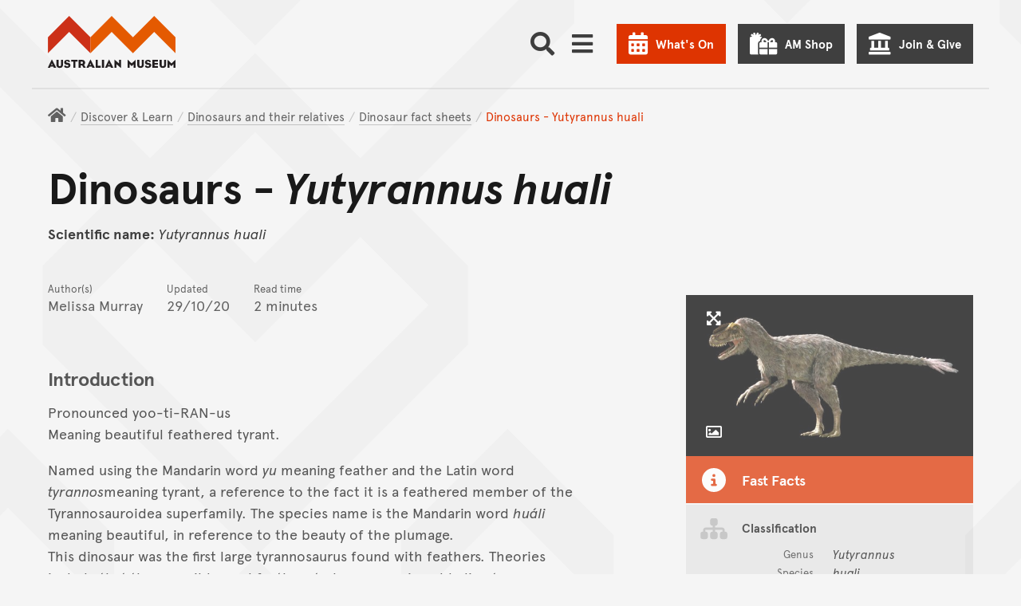

--- FILE ---
content_type: text/css; charset="utf-8"
request_url: https://media.australian.museum/static/js/vendor/tablesorter-2.31.2/css/theme.default.aeac98da3239.css
body_size: 1534
content:
/*************
Default Theme
*************/
/* overall */
.tablesorter-default {
	width: 100%;
	font: 12px/18px Arial, Sans-serif;
	color: #333;
	background-color: #fff;
	border-spacing: 0;
	margin: 10px 0 15px;
	text-align: left;
}

/* header */
.tablesorter-default th,
.tablesorter-default thead td {
	font-weight: bold;
	color: #000;
	background-color: #fff;
	border-collapse: collapse;
	border-bottom: #ccc 2px solid;
	padding: 0;
}
.tablesorter-default tfoot th,
.tablesorter-default tfoot td {
	border: 0;
}
.tablesorter-default .header,
.tablesorter-default .tablesorter-header {
	background-image: url([data-uri]);
	background-position: center right;
	background-repeat: no-repeat;
	cursor: pointer;
	white-space: normal;
	padding: 4px 20px 4px 4px;
}
.tablesorter-default thead .headerSortUp,
.tablesorter-default thead .tablesorter-headerSortUp,
.tablesorter-default thead .tablesorter-headerAsc {
	background-image: url([data-uri]);
	border-bottom: #000 2px solid;
}
.tablesorter-default thead .headerSortDown,
.tablesorter-default thead .tablesorter-headerSortDown,
.tablesorter-default thead .tablesorter-headerDesc {
	background-image: url([data-uri]);
	border-bottom: #000 2px solid;
}
.tablesorter-default thead .sorter-false {
	background-image: none;
	cursor: default;
	padding: 4px;
}

/* tfoot */
.tablesorter-default tfoot .tablesorter-headerSortUp,
.tablesorter-default tfoot .tablesorter-headerSortDown,
.tablesorter-default tfoot .tablesorter-headerAsc,
.tablesorter-default tfoot .tablesorter-headerDesc {
	border-top: #000 2px solid;
}

/* tbody */
.tablesorter-default td {
	background-color: #fff;
	border-bottom: #ccc 1px solid;
	padding: 4px;
	vertical-align: top;
}

/* hovered row colors */
.tablesorter-default tbody > tr.hover > td,
.tablesorter-default tbody > tr:hover > td,
.tablesorter-default tbody > tr.even:hover > td,
.tablesorter-default tbody > tr.odd:hover > td {
	background-color: #fff;
	color: #000;
}

/* table processing indicator */
.tablesorter-default .tablesorter-processing {
	background-position: center center !important;
	background-repeat: no-repeat !important;
	/* background-image: url(images/loading.gif) !important; */
	background-image: url('[data-uri]') !important;
}

/* Zebra Widget - row alternating colors */
.tablesorter-default tr.odd > td {
	background-color: #dfdfdf;
}
.tablesorter-default tr.even > td {
	background-color: #efefef;
}

/* Column Widget - column sort colors */
.tablesorter-default tr.odd td.primary {
	background-color: #bfbfbf;
}
.tablesorter-default td.primary,
.tablesorter-default tr.even td.primary {
	background-color: #d9d9d9;
}
.tablesorter-default tr.odd td.secondary {
	background-color: #d9d9d9;
}
.tablesorter-default td.secondary,
.tablesorter-default tr.even td.secondary {
	background-color: #e6e6e6;
}
.tablesorter-default tr.odd td.tertiary {
	background-color: #e6e6e6;
}
.tablesorter-default td.tertiary,
.tablesorter-default tr.even td.tertiary {
	background-color: #f2f2f2;
}

/* caption */
.tablesorter-default > caption {
	background-color: #fff;
}

/* filter widget */
.tablesorter-default .tablesorter-filter-row {
	background-color: #eee;
}
.tablesorter-default .tablesorter-filter-row td {
	background-color: #eee;
	border-bottom: #ccc 1px solid;
	line-height: normal;
	text-align: center; /* center the input */
	-webkit-transition: line-height 0.1s ease;
	-moz-transition: line-height 0.1s ease;
	-o-transition: line-height 0.1s ease;
	transition: line-height 0.1s ease;
}
/* optional disabled input styling */
.tablesorter-default .tablesorter-filter-row .disabled {
	opacity: 0.5;
	filter: alpha(opacity=50);
	cursor: not-allowed;
}
/* hidden filter row */
.tablesorter-default .tablesorter-filter-row.hideme td {
	/*** *********************************************** ***/
	/*** change this padding to modify the thickness     ***/
	/*** of the closed filter row (height = padding x 2) ***/
	padding: 2px;
	/*** *********************************************** ***/
	margin: 0;
	line-height: 0;
	cursor: pointer;
}
.tablesorter-default .tablesorter-filter-row.hideme * {
	height: 1px;
	min-height: 0;
	border: 0;
	padding: 0;
	margin: 0;
	/* don't use visibility: hidden because it disables tabbing */
	opacity: 0;
	filter: alpha(opacity=0);
}
/* filters */
.tablesorter-default input.tablesorter-filter,
.tablesorter-default select.tablesorter-filter {
	width: 95%;
	height: auto;
	margin: 4px auto;
	padding: 4px;
	background-color: #fff;
	border: 1px solid #bbb;
	color: #333;
	-webkit-box-sizing: border-box;
	-moz-box-sizing: border-box;
	box-sizing: border-box;
	-webkit-transition: height 0.1s ease;
	-moz-transition: height 0.1s ease;
	-o-transition: height 0.1s ease;
	transition: height 0.1s ease;
}
/* rows hidden by filtering (needed for child rows) */
.tablesorter .filtered {
	display: none;
}

/* ajax error row */
.tablesorter .tablesorter-errorRow td {
	text-align: center;
	cursor: pointer;
	background-color: #e6bf99;
}
